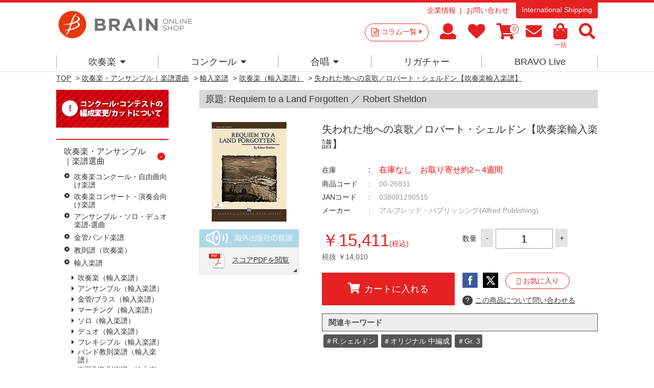

--- FILE ---
content_type: text/css
request_url: https://www.brain-shop.net/css/sys/block_goods.css
body_size: 23888
content:
@charset "UTF-8";.block-goods-detail--promotion-freespace{margin-bottom:10px}.block-src-l figure{text-align:center}.block-goods-affix-list{margin-bottom:10px}.block-goods-affix-list dt{padding:5px 0;border-bottom:1px dotted #ccc}.block-goods-affix-list dd{padding:5px 0 0 15px}.block-goods-affix-list--link:before{font-family:FontAwesome;content:"\f15c";margin-right:5px}.block-add-cart--btn{margin-top:10px;padding:12px 0;font-size:18px;width:280px}.block-custom-order--btn{margin-top:10px;padding:12px 0;font-size:18px;width:280px}.block-goods-store-stock--btn{margin-top:10px;padding:6px 0;font-size:16px;width:280px}.block-arrival-notice--btn{margin-top:10px;padding:6px 0;font-size:16px;width:280px}.block-contact-about-goods--btn{margin-top:10px;padding:6px 0;font-size:16px;width:280px}.block-goods-favorite--btn{margin-top:10px;padding:6px 0;font-size:16px;width:280px}.block-variation-add-cart{margin-right:5px}.block-variation-add-cart--btn{display:table-cell;vertical-align:middle;font-size:16px;width:165px;height:54px}.block-variation-favorite--btn{display:table-cell;vertical-align:middle;font-size:24px;width:54px;height:54px}.block-no-stock--message{text-align:center;margin-top:10px;padding:6px 0;font-size:16px;width:200px;border:1px solid #ebccd1;color:#a94442;background-color:#f2dede}.block-variation-no-stock,.block-goods-variation-arrival-notice{margin-right:5px}.block-variation-no-stock--message,.block-goods-variation-arrival-notice--btn{display:table-cell;vertical-align:middle;text-align:center;width:165px;height:54px}.block-variation-no-stock--message{border:1px solid #ebccd1;color:#a94442;background-color:#f2dede}.block-goods-gallery ul{font-size:0}.block-goods-gallery li{display:inline-block;width:100px;margin-right:10px;margin-bottom:10px}.block-goods-gallery li figure{width:100px;height:100px}.block-goods-price{margin:10px 0}.block-goods-price--price{font-size:24px;font-weight:bold}.block-goods-price--on-sales-comment{color:#c30}.block-accessory-list{width:900px}.block-goods-footer-cart{text-align:center}.block-goods-sales-detail-append--item input[type="text"],.block-goods-sales-detail-append--item textarea{width:100%}.block-variation-back-order{margin-top:10px}.block-variation-arrival-notice{margin-right:5px}.block-variation-arrival-notice--btn{margin-top:10px;padding:6px 0;font-size:16px;width:280px}.block-variation--item-list{font-size:0}.block-variation--item{display:inline-block;font-size:14px;margin-right:5px}.block-variation--item-description{display:none}.block-variation--item dt{display:block;border:2px solid #d0d0d0;background-color:#fff;cursor:pointer}.block-variation--item.color-disable-stock dt{border:2px dashed #d0d0d0;background-color:#eee}.block-variation--item.size-disable-stock dt{border:2px dashed #d0d0d0;background-color:#eee}.block-variation--item.active dt{border:2px solid #3fbf0d}.block-color--item dt{width:54;height:54px}.block-color--item-term img{max-width:40px max-height:40px}.block-color--item-term figure{width:50px;height:50px}.block-size--item dt{width:54px;min-height:54px}.block-size--item-term{min-width:54px;min-height:54px}.block-size--item-term span{display:table-cell;word-break:break-all;text-align:center;vertical-align:middle;width:50px;height:50px;padding:2px}.block-size-with-cart--item{padding:5px 0;width:100%;display:flex}.block-size-with-cart--item-term{border:2px solid #d0d0d0;background-color:#fff;width:54px;height:54px;margin-right:5px}.block-size-with-cart--item-term span{display:table-cell;word-break:break-all;text-align:center;vertical-align:middle;width:96px;height:50px;padding:2px}.block-color-with-cart--item{padding:5px 0;width:100%;display:flex}.block-color-with-cart--item-term{border:2px solid #d0d0d0;background-color:#fff;width:54px;height:54px;margin-right:5px}.block-color-with-cart--item-term figure{width:50px;height:50px}.block-color-with-cart--item-term img{max-width:40px;max-height:40px}.block-color-size-with-cart--nocolor{width:54px;height:54px;margin-right:5px}.block-color-size-with-cart--color-line{padding:5px 0;width:100%;display:flex}.block-color-size-with-cart--size-line{padding:5px 0;width:100%;display:flex}.block-color-size-with-cart--size-item-term{display:inline-block;vertical-align:top;border:2px solid #d0d0d0;background-color:#fff;width:54px;height:54px;margin-right:5px}.block-color-size-with-cart--size-item-term span{display:table-cell;word-break:break-all;text-align:center;vertical-align:middle;width:96px;height:50px;padding:2px}.block-color-size-with-cart--color-item-term{border:2px solid #d0d0d0;background-color:#fff;width:54px;height:54px;margin-right:5px}.block-color-size-with-cart--color-item-term figure{width:50px;height:50px}.block-color-size-with-cart--color-item-term img{max-width:40px;max-height:40px}.block-goods-user-review h2{background-color:#f5f5f5;font-size:22px;padding:10px 15px}.block-goods-user-review--score dt{display:inline-block;font-weight:bold;font-size:16px}.block-goods-user-review--score dd{display:inline-block;vertical-align:top;height:21px}.block-goods-user-review--score dd img{height:21px}.block-goods-user-review--count dt{display:inline-block;font-weight:bold;font-size:16px}.block-goods-user-review--count dd{display:inline-block}.block-goods-user-review--need-login-message a{text-decoration:underline}.block-goods-user-review--write-review-link{text-decoration:underline}.block-goods-user-review--description{margin:10px 0}.block-goods-user-review--item{margin-top:15px}.block-goods-user-review--item-title{font-weight:bold;font-size:16px}.block-goods-user-review--item-score dt{margin:0 0 5px 0;height:14px}.block-goods-user-review--item-score dt img{height:14px}.block-goods-user-review--item-size dt,.block-goods-user-review--item-color dt,.block-goods-user-review--item-name dt,.block-goods-user-review--item-size dd,.block-goods-user-review--item-color dd,.block-goods-user-review--item-name dd,.block-goods-user-review--item-moderate-underestimate dt,.block-goods-user-review--item-moderate-underestimate dd,.block-goods-user-review--item-moderate-overestimate dt,.block-goods-user-review--item-moderate-overestimate dd{display:inline-block}.block-goods-user-review--item-moderate-link,.block-goods-user-review--item-moderate-other-link{text-decoration:underline}.block-goods-user-review--pagenav{background:#f0f0f0 none repeat scroll 0 0;clear:both;margin:0 0 10px;padding:5px}.block-goods-user-review--pager-now{color:#c00}.block-goods-user-review--item-comment{margin:5px 0}.block-goods-user-review--write-review-btn{display:block;font-size:14px;margin-top:10px;padding:6px 0;width:160px}.block-user-review--score .form-label,.block-user-review--score .constraint{vertical-align:top;padding-top:8px}.block-user-review--review-body .form-label,.block-user-review--review-body .constraint{vertical-align:top;padding-top:8px}.block-user-review--evaluation-score img{height:21px}.block-user-review--evaluator-name dt,.block-user-review--evaluator-name dd{display:inline-block}.block-user-review--review-comment{margin:10px 0}.block-top-event--header{font-size:28px;text-align:center;border-top:#444 2px solid;padding:19px 0 30px}.block-store-stock--goods-detail dt{float:left;font-weight:bold;width:100px;padding:3px}.block-store-stock--goods-detail dd{margin-left:120px;padding:3px}.block-store-stock--message{color:#a94442;margin:10px 0}.block-store-stock--list li{display:inline-block;margin:0 10px 0 0}.block-icon img{width:32px}.block-goods-list--display-style-items{margin-top:5px;margin-bottom:5px;font-size:12px}.block-goods-list--display-style-items .active{color:#c00}.block-goods-list--display-style-items dt{display:inline-block;font-weight:bold}.block-goods-list--display-style-items dd{display:inline-block;margin-right:5px}.block-goods-list--sort-order-items{margin-top:5px;margin-bottom:5px;font-size:12px}.block-goods-list--sort-order-items .active{color:#c00}.block-goods-list--sort-order-items dt{display:inline-block;font-weight:bold}.block-goods-list--sort-order-items dd{display:inline-block;margin-right:5px}.block-goods-list-l--table{width:100%}.block-goods-list-l--table,.block-goods-list-l--table td,.block-goods-list-l--table th{border-collapse:collapse}.block-goods-list-l--table td,.block-goods-list-l--table th{padding:10px}.block-goods-list-l--table th{font-weight:bold;white-space:nowrap}.block-goods-list-l--table,.block-goods-list-l--table td,.block-goods-list-l--table th{border:1px solid #444}.block-goods-list-l--add-cart{text-align:center}.block-goods-list-l--stock{text-align:center}.block-goods-list-l--goods-name a{color:#000;text-decoration:underline}.block-goods-list-l--add-cart .block-list-add-cart-btn{display:block;padding:12px 0;font-size:16px;width:220px}.block-goods-list-l--add-cart .block-list-custom-order-btn{display:block;padding:12px 0;font-size:16px;width:220px;margin-bottom:5px}.block-goods-list-l .price{font-weight:bold}.block-goods-list-l .price,.block-goods-list-l .net-price,.block-goods-list-l .default-price,.block-goods-list-l .exchange-price,.block-goods-list-l .block-exchange-price--rate-dt{text-align:right}.block-goods-list-l .net-price,.block-goods-list-l .default-price,.block-goods-list-l .exchange-price,.block-goods-list-l .block-exchange-price--rate-dt{font-size:12px}.block-goods-list-l--scomment{font-size:12px;color:#cc3302}.block-bulk-purchase-b--table{width:100%}.block-bulk-purchase-b--table,.block-bulk-purchase-b--table td,.block-bulk-purchase-b--table th{border-collapse:collapse}.block-bulk-purchase-b--table td,.block-bulk-purchase-b--table th{padding:10px}.block-bulk-purchase-b--table th{font-weight:bold;white-space:nowrap}.block-bulk-purchase-b--table,.block-bulk-purchase-b--table td,.block-bulk-purchase-b--table th{border:1px solid #444}.block-bulk-purchase-b--stock{text-align:center}.block-bulk-purchase-b--goods-name a{color:#000;text-decoration:underline}.block-bulk-purchase-b--add-cart{margin-top:10px;margin-bottom:10px;text-align:right}.block-bulk-purchase-b--add-cart .block-list-add-cart-btn{display:inline-block;padding:12px 0;font-size:16px;width:220px}.block-bulk-purchase-b .price{font-weight:bold}.block-bulk-purchase-b .price,.block-bulk-purchase-b .net-price,.block-bulk-purchase-b .default-price,.block-bulk-purchase-b .exchange-price,.block-bulk-purchase-b .block-exchange-price--rate-dt{text-align:right}.block-bulk-purchase-b .net-price,.block-bulk-purchase-b .default-price,.block-bulk-purchase-b .exchange-price,.block-bulk-purchase-b .block-exchange-price--rate-dt{font-size:12px}.block-bulk-purchase-b--scomment{font-size:12px;color:#cc3302}.block-goods-list-d li{margin-bottom:20px}.block-goods-list-d--image{width:200px}.block-goods-list-d--item-body{display:flex;width:900px}.block-goods-list-d--image figure{background:#f5f5f5;width:200px;height:200px}.block-goods-list-d--item-description{width:700px;padding-left:20px;padding-right:20px}.block-goods-list-d--goods-name a{color:#000;text-decoration:underline}.block-goods-list-d--item-details{display:flex;margin-top:10px}.block-goods-list-d--item-details-left{flex-basis:360px}.block-goods-list-d--add-cart{flex-basis:300px;text-align:center}.block-goods-list-d--add-cart .block-list-add-cart-btn{display:block;padding:12px 0;font-size:16px;width:220px;margin:0 auto}.block-goods-list-d--add-cart .block-list-custom-order-btn{display:block;padding:12px 0;font-size:16px;width:220px;margin:0 auto;margin-bottom:5px}.block-goods-list-d--price-infos{width:330px;text-align:right}.block-goods-list-d--price-title{display:inline-block}.block-goods-list-d--price{display:inline-block}.block-goods-list-d--stock-items{width:330px;text-align:right}.block-goods-list-d--stock-title{display:inline-block}.block-goods-list-d--stock{display:inline-block}.block-goods-list-d .price{font-weight:bold}.block-goods-list-d .price,.block-goods-list-d .net-price,.block-goods-list-d .default-price,.block-goods-list-d .exchange-price,.block-goods-list-d .block-exchange-price--rate-dt{text-align:right}.block-goods-list-d--scomment{color:#cc3302}.block-goods-list-d--goods-comment{margin-top:10px}.block-check-list-a li{margin-bottom:20px}.block-check-list-a--image{width:142px}.block-check-list-a--item-body{display:flex;width:900px}.block-check-list-a--image figure{background:#f5f5f5;width:142px;height:142px}.block-check-list-a--item-description{width:758px;padding-left:20px;padding-right:20px}.block-check-list-a--goods-name a{color:#000;text-decoration:underline}.block-check-list-a--price-infos{text-align:right}.block-check-list-a--price-title{display:inline-block}.block-check-list-a--price{display:inline-block}.block-check-list-a--stock-items{text-align:right}.block-check-list-a--stock-title{display:inline-block}.block-check-list-a--stock{display:inline-block}.block-check-list-a .price{font-weight:bold}.block-check-list-a .price,.block-check-list-a .net-price,.block-check-list-a .default-price,.block-check-list-a .exchange-price,.block-check-list-a .block-exchange-price--rate-dt{text-align:right}.block-check-list-a--scomment{color:#cc3302}.block-check-list-a--goods-comment{margin-top:10px}.block-check-list-a--select-item{text-align:right}.block-check-list-a--add-cart{margin-top:10px;margin-bottom:10px;text-align:right}.block-check-list-a--add-cart .block-list-add-cart-btn{display:inline-block;padding:12px 0;font-size:16px;width:220px}.block-pickup-list-p li{display:flex;flex-direction:row;flex-wrap:wrap;margin-bottom:20px}.block-pickup-list-p--item-body{display:flex;width:450px}.block-pickup-list-p--image{width:142px}.block-pickup-list-p--image figure{background:#f5f5f5;width:142px;height:142px}.block-pickup-list-p--item-description{width:308px;padding-left:20px;padding-right:20px}.block-pickup-list-p--goods-name a{color:#000;text-decoration:underline}.block-pickup-list-p--add-cart .block-list-add-cart-btn{display:block;padding:8px 0;width:160px}.block-pickup-list-p--add-cart .block-list-custom-order-btn{display:block;padding:8px 0;width:160px;margin-bottom:5px}.block-pickup-list-p .price{font-weight:bold}.block-pickup-list-p .price,.block-pickup-list-p .net-price,.block-pickup-list-p .default-price,.block-pickup-list-p .exchange-price,.block-pickup-list-p .block-exchange-price--rate-dt{text-align:right}.block-pickup-list-p--scomment{color:#cc3302}.block-pickup-list-w li{display:flex;flex-direction:row;flex-wrap:wrap;margin-bottom:20px}.block-pickup-list-w--item-body{display:flex;width:450px}.block-pickup-list-w--image{width:142px}.block-pickup-list-w--image figure{background:#f5f5f5;width:142px;height:142px}.block-pickup-list-w--item-description{width:308px;padding-left:20px;padding-right:20px}.block-pickup-list-w--goods-name a{color:#000;text-decoration:underline}.block-pickup-list-w--add-cart .block-list-add-cart-btn{display:block;padding:8px 0;border-bottom-width:2px;width:160px}.block-pickup-list-w--add-cart .block-list-custom-order-btn{display:block;padding:8px 0;width:160px;margin-bottom:5px}.block-pickup-list-w .price{font-weight:bold}.block-pickup-list-w .price,.block-pickup-list-w .net-price,.block-pickup-list-w .default-price,.block-pickup-list-w .exchange-price,.block-pickup-list-w .block-exchange-price--rate-dt{text-align:right}.block-pickup-list-w--scomment{color:#cc3302}.block-thumbnail-t li{display:flex;flex-direction:row;flex-wrap:wrap;margin-bottom:50px}.block-thumbnail-t--goods{width:200px;margin-left:33px}.block-thumbnail-t--goods:first-of-type{margin-left:0}.block-thumbnail-t--goods-image figure{background:#f5f5f5;width:200px;height:200px}.block-thumbnail-t--goods a{color:#000;text-decoration:underline}.block-thumbnail-t--goods-description{margin-top:20px}.block-thumbnail-t--goods .price{font-weight:bold}.block-thumbnail-t--goods .price,.block-thumbnail-t--goods .net-price,.block-thumbnail-t--goods .default-price,.block-thumbnail-t--goods .exchange-price,.block-thumbnail-t--goods .block-exchange-price--rate-dt{text-align:right}.block-thumbnail-t--scomment{color:#cc3302}.block-ranking-r li{display:flex;flex-direction:row;flex-wrap:wrap;margin-bottom:60px}.block-ranking-r--goods{flex-basis:200px;margin-left:33px}.block-ranking-r--goods:first-of-type{margin-left:0}.block-ranking-r--goods-image figure{background:#f5f5f5;width:200px;height:200px}.block-ranking-r--goods a{text-decoration:underline}.block-ranking-r--goods-description{margin-top:20px}.block-ranking-r--goods .price{font-weight:bold}.block-ranking-r--goods .price,.block-ranking-r--goods .net-price,.block-ranking-r--goods .default-price,.block-ranking-r--goods .exchange-price,.block-ranking-r--goods .block-exchange-price--rate-dt{text-align:right}.block-ranking-r--scomment{color:#cc3302}.block-ranking-r--goods-image{position:relative}.block-ranking-r--goods-image .block-ranking-r--rank{display:flex;justify-content:center;align-items:center;position:absolute;top:10px;left:5px;width:32px;height:32px;background:#000;border-radius:32px;font-size:14px;color:#fff;text-align:center}.block-thumbnail-h{margin:10px 0}.block-thumbnail-h{display:flex;flex-direction:row;flex-wrap:wrap}.block-thumbnail-h li{width:142px;margin-left:9px}.block-thumbnail-h li:nth-child(6n+1){margin-left:0}.block-thumbnail-h--goods-image figure{background:#f5f5f5;width:142px;height:142px}.block-thumbnail-h--goods-description{margin-top:20px}.block-thumbnail-h--goods .price{font-weight:bold}.block-thumbnail-h--goods .price,.block-thumbnail-h--goods .net-price,.block-thumbnail-h--goods .default-price,.block-thumbnail-h--goods .exchange-price,.block-thumbnail-h--goods .block-exchange-price--rate-dt{text-align:right}.block-thumbnail-h--scomment{color:#cc3302}.block-list-s li:first-child{border-top:1px solid #444}.block-list-s li{display:block;border-bottom:1px solid #444;margin:0;padding:5px 0}.block-list-s div{display:inline}.block-list-s--goods-name,.block-list-s--price-items div{padding-right:1em}.block-list-s--goods-name a{color:#000;text-decoration:underline}.block-list-s .price{font-weight:bold}.block-list-s--scomment{color:#cc3302}.block-cart-i li{display:flex;flex-direction:row;flex-wrap:wrap;margin-bottom:60px}.block-cart-i--goods{flex-basis:200px;margin-left:33px}.block-cart-i--goods:first-of-type{margin-left:0}.block-cart-i--goods-image figure{background:#f5f5f5;width:200px;height:200px}.block-cart-i--goods a{text-decoration:underline}.block-cart-i--goods-description{margin-top:20px}.block-cart-i--goods .price{font-weight:bold}.block-cart-i--goods .price,.block-cart-i--goods .net-price,.block-cart-i--goods .default-price,.block-cart-i--goods .exchange-price,.block-cart-i--goods .block-exchange-price--rate-dt{text-align:right}.block-cart-i--scomment{color:#cc3302}.block-goods-detail-j li{display:flex;flex-direction:row;flex-wrap:wrap;margin-bottom:60px}.block-goods-detail-j--goods{flex-basis:200px;margin-left:33px}.block-goods-detail-j--goods:first-of-type{margin-left:0}.block-goods-detail-j--goods-image figure{background:#f5f5f5;width:200px;height:200px}.block-goods-detail-j--goods a{text-decoration:underline}.block-goods-detail-j--goods-description{margin-top:20px}.block-goods-detail-j--goods .price{font-weight:bold}.block-goods-detail-j--goods .price,.block-goods-detail-j--goods .net-price,.block-goods-detail-j--goods .default-price,.block-goods-detail-j--goods .exchange-price,.block-goods-detail-j--goods .block-exchange-price--rate-dt{text-align:right}.block-goods-detail-j--scomment{color:#cc3302}.block-goods-name-n li:first-child{border-top:1px solid #444}.block-goods-name-n li{display:block;border-bottom:1px solid #444;margin:0;padding:5px 0}.block-goods-name-n dt{display:inline-block;vertical-align:top;width:40%;padding-right:1em}.block-goods-name-n dd{display:inline-block;vertical-align:top}.block-goods-name-n a{color:#000;text-decoration:underline}.block-goods-list-x--items li{display:flex;flex-direction:row;flex-wrap:wrap}.block-goods-list-x--item-body{flex-basis:200px;margin-left:33px}.block-goods-list-x--item-body:first-of-type{margin-left:0}.block-goods-list-x--image figure{background:#f5f5f5;width:200px;height:200px}.block-goods-list-c--items li{display:flex;flex-direction:row;flex-wrap:wrap}.block-goods-list-c--item-body{flex-basis:180px;margin-left:24px}.block-goods-list-c--item-body:first-of-type{margin-left:0}.block-goods-list-c--image figure{background:#f5f5f5;width:180px;height:180px}.block-category-style-p{display:flex;flex-direction:row;flex-wrap:wrap;margin:0 0 50px 0}.block-category-style-p--item{flex-basis:440px;overflow:hidden}.block-category-style-p--item:nth-child(2n){margin:0 0 0 20px}.block-category-style-p--item-name{font-size:16px;border-bottom:#444 dashed 1px;padding-bottom:10px;clear:both}.block-category-style-p--item-image{width:143px;float:left}.block-category-style-p--item-comment{width:275px;float:right}.block-category-style-g{display:flex;flex-direction:row;flex-wrap:wrap;margin:0 0 50px 0}.block-category-style-g--item:nth-child(2n){margin:0 0 0 20px}.block-category-style-g--item{flex-basis:440px;overflow:hidden}.block-category-style-g--item-name{font-size:16px;border-bottom:#444 dashed 1px;padding-bottom:10px}.block-category-style-g--item-image{width:143px;float:left}.block-category-style-g--item-comment{width:275px;float:right}.block-category-style-g--item ul{clear:both;margin:10px 10px 0 10px;padding:0}.block-category-style-g--item ul li{margin:0 0 0 2em;padding:0;list-style:square}.block-category-style-l--item-name{display:inline}.block-category-style-l--splitter{margin:0 5px}.block-category-style-t{display:flex;flex-direction:row;flex-wrap:wrap;margin:0 0 50px 0}.block-category-style-t--item{flex-basis:210px;overflow:hidden;margin:0 0 0 20px}.block-category-style-t--item:nth-child(4n+1){margin:0}.block-category-tree--item__open,.block-category-tree--item{border-top:#eee 1px solid}.block-category-tree--item__open a,.block-category-tree--item a{display:flex;align-items:center;width:100%;height:43px}.block-category-tree--level-2>li{text-indent:10px}.block-category-tree--level-3>li{text-indent:20px}.block-category-tree--level-4>li{text-indent:30px}.block-category-tree--image{width:43px;height:43px;margin-right:9px}.block-genre-tree--item__open,.block-genre-tree--item{border-top:#eee 1px solid}.block-genre-tree--item__open a,.block-genre-tree--item a{display:flex;align-items:center;height:43px}.block-genre-tree--level2>li{text-indent:10px}.block-genre-tree--level3>li{text-indent:20px}.block-genre-tree--level4>li{text-indent:30px}.block-genre-tree--image{width:43px;height:43px;margin-right:9px}.block-filter--treeitem{border-top:#eee 1px solid}.block-filter--tree-1>li:first-child{border-top:0}.block-filter--tree-2>li{padding-left:10px}.block-filter--tree-3>li{padding-left:20px}.block-filter--tree-4>li{padding-left:30px}.block-filter--treeitem-container{width:100%}.block-filter--treeitem-dir{display:table-cell;height:43px;padding-right:9px;vertical-align:middle;text-align:left;cursor:pointer}.block-filter--treeitem-dir i{transform:rotate(90deg)}.block-filter--treeitem-dir__close i{transform:rotate(0)}.block-filter--treeitem-name{display:table-cell;height:43px;vertical-align:middle;text-align:left}.block-filter--treeitem-selected{color:#c00}.block-filter--image{display:inline-block;letter-spacing:normal;vertical-align:top;margin-right:5px}.block-filter--image-check{position:relative;display:block}.block-filter--image-check i{display:block;width:20px;height:20px;position:absolute;top:0;left:0;text-align:center;line-height:20px}.block-filter--image-check:before{content:"";display:block;width:20px;height:20px;position:absolute;top:0;left:0}.block-filter--close .block-filter--list-inner-accordion,.block-filter--close .block-filter--treelist-inner-accordion,.block-filter--close .block-filter--select-inner-accordion,.block-filter--close .block-filter--imagelist-inner-accordion{display:none}.block-quickview{display:none;position:absolute;z-index:10000;overflow:visible;width:auto;max-width:324px;height:auto;padding:10px;border:1px solid;background-color:#fff}.block-quickview-line{overflow:hidden;width:100%}.block-quickview-item{display:inline-block;width:142px}

--- FILE ---
content_type: text/css
request_url: https://www.brain-shop.net/css/sys/block_order.css
body_size: 27975
content:
@charset "UTF-8";.block-order-flow--step{padding:15px 0;margin:0;text-align:center}.block-order-flow--step1,.block-order-flow--step2,.block-order-flow--step3,.block-order-flow--step4,.block-order-flow--step5{display:inline-block;position:relative;background:#fff;padding:5px 4px 5px 5px;margin:0 24px 0 0;height:30px}.block-order-flow--step1:after,.block-order-flow--step2:after,.block-order-flow--step3:after,.block-order-flow--step4:after,.block-order-flow--step5:after{position:absolute;top:0;right:-36px;content:"";width:0;height:0;border:18px solid transparent;border-left:18px solid #fff;border-bottom-width:15px;border-top-width:15px}.block-order-flow--step-current{color:#fff;background:#41c010;font-weight:700}.block-order-flow--step-current:after{border-left:18px solid #41c010}.block-cart--container,.block-order-estimate--container,.block-order-method--container{position:relative}.block-cart--container .order-side-area-fixed,.block-order-estimate--container .order-side-area-fixed,.block-order-method--container .order-side-area-fixed{display:inline-block;position:fixed;top:20px;z-index:1}.block-cart--container .order-side-area-end,.block-order-estimate--container .order-side-area-end,.block-order-method--container .order-side-area-end{position:absolute;bottom:0;right:0}.block-cart--infomation{background:#fff;border:1px solid #666;margin:20px auto;padding:10px;text-align:left;width:50pc}.block-cart--order-button-description{font-size:9pt;text-align:center}.block-cart--amazonpay{border-top:1px solid #9f9c97;padding:0;margin-top:5px;text-align:center}.block-cart--amazonpay-description{text-align:left;font-size:9pt;margin:5px 0}.block-cart--container{position:relative;overflow:hidden}.block-cart--goods-list-image{float:left;margin:0 15px 0 0;background:#f5f5f5;width:200px;height:200px}.block-cart--goods-list-item-name{font-weight:700;font-size:1pc;line-height:1.6}.block-cart .block-icon{margin:0 15px 0 0}.block-cart--goods-list-item{float:left;width:25pc;margin:8px 0}.block-cart--goods-list-item-price-info{float:left;width:75pt;text-align:right;margin:8px 10px 0;font-weight:700}.block-cart--goods-list-item-price{color:#333}.block-cart--goods-list-item-input{float:right;width:75pt}.block-cart--goods-list-item-qty{position:relative;margin:0 0 10px}.block-cart--goods-list-item-qty input{width:100%;padding:6px 10px}.block-cart--goods-list-item-qty:after{position:absolute;top:3px;right:28px;content:"";width:1px;height:28px;background:#ccc}.block-cart--goods-list-item-qty-plus{position:absolute;top:6px;right:10px}.block-cart--goods-list-item-qty-minus{position:absolute;top:21px;right:10px}.block-cart--goods-list-item-calc-btn{display:block;margin:0 0 10px;width:100%}.block-cart--goods-list-item-delete{cursor:pointer;color:#333;font-size:14px;border:0;text-decoration:underline;background:0;width:100%}.block-cart--contents{width:900px;float:left;background:#fff;border:solid 1px #dcdcdc}.block-cart--goods-list li:last-child{border:0}.block-cart--goods-list li{margin:20px;padding:0 0 9pt;overflow:hidden;border-bottom:solid 1px #dcdcdc}.block-cart--side-area{position:relative;float:left}.block-cart--side-contents{width:280px;margin:0 0 0 20px}.block-cart--procedure{border:solid 1px #dcdcdc;background:#fff;padding:4px;overflow:hidden;margin-bottom:20px}.block-cart--procedure-container{padding:10px;overflow:hidden;background:#fffce4}.block-cart--order-btn,.block-cart--order-btn-gift{display:block;margin:0 0 10px;width:100%;font-size:20px;text-align:center;padding:10px 0;font-weight:700}.block-cart--order-btn-gift{background:#ffa200;border:#d28500 1px solid}.block-cart--subtotal{text-align:center;padding:8px 0}.block-cart .block-exchange-price{text-align:center;margin-bottom:8px}.block-cart--subtotal-price{font-size:18px;font-weight:700}.block-cart--continue-shopping{text-align:right;margin-bottom:40px}.block-cart--promotion{text-align:center}.block-cart--promotion dd,.block-cart--promotion dt{display:inline-block;margin-bottom:10px}.block-cart--promotion-discount{font-size:13px;font-weight:700}.block-cart--continue-shopping-link{cursor:pointer;color:#333;font-size:14px;border:0;text-decoration:underline;background:0}.block-promotion-message--content{border:1px solid red;background-color:#fff;text-align:center;padding:10px 0;margin:0 0 10px;font-size:9pt}.block-promotion-message--content span{color:red;font-weight:700;font-size:13px}a.block-promotion-message--info{text-decoration:none}.block-order-amazonpay--loading{padding:60px 0;text-align:center}.block-amazon--address-widget,.block-order-amazonpay--address-widget,.block-order-estimate--amazonpay-address-widget{width:600px;margin:0 auto;height:270px;padding:5px 0;box-sizing:content-box}.block-order-method--dest-content,.block-order-method--goods-content,.block-order-method--host-confirmation,.block-order-method--host-content,.block-order-method--payment-content,.block-order-method--regular-content,.block-order-method--spec-content{background:#fff;border:solid 1px #dcdcdc;padding:20px;margin:0 0 20px}.block-order-method h2{font-weight:700;font-size:20px;color:#333;padding:10px 0;margin:0 0 10px}.block-order-method h3{font-size:1pc;color:#333;font-weight:700;margin:0 0 9pt}.block-order-method address{font-size:9pt;line-height:1.4}.block-order-method .block-icon{margin:0 15px 0 0}.block-order-method dt{font-weight:700}.block-order-method--container{display:block;overflow:hidden}.block-order-method--contents{width:55pc;float:left}.block-order-method--value-label{display:inline-block;width:60px;text-align:center}.block-order-method--side-area{position:relative;float:left}.block-order-method--side-contents{background:#eee;width:300px;margin:0 0 0 20px}.block-order-method--procedure{border:solid 1px #dcdcdc;background:#fff;padding:4px;overflow:hidden;margin-bottom:20px}.block-order-method--procedure-container{padding:14px;background:#fffce4}.block-order-method--next-btn{width:100%;font-size:1pc;text-align:center;margin:5px 0;padding:14px 0;font-weight:700}.block-order-method--dest-item:first-child{border-top:solid 1px #dcdcdc}.block-order-method--dest-item{border-bottom:solid 1px #dcdcdc;padding:20px;overflow:hidden}.block-order-method--dest-item address{float:left}.block-order-method--dest-title-salesinclude{font-weight:700;font-size:1pc}.block-order-method--dest-item-nickname,.block-order-method--dest-item-salesinclude{font-weight:700}.block-order-method--dest-change{padding:10px;margin:0 0 10px;background:#f8f8f8;border:1px solid #dcdcdc}.block-order-method--dest-change strong{font-weight:700}.block-order-method--dest-change span{margin-left:20px;font-size:9pt}.block-order-method--dest-add{text-align:right;padding:20px}.block-order-method--dest-item-edit{text-align:right}.block-order-method--dest-list address{margin:0 0 0 20px}.block-order-method--goods-list li{position:relative;overflow:hidden;margin:0 0 10px}.block-order-method--goods-item-image{float:left;margin:0 20px 0 0;background:#f5f5f5;width:200px;height:200px}.block-order-method--goods-item-name,.block-order-method--goods-item-set-name{font-weight:700;font-size:1pc;line-height:1.6}.block-order-method--sales-detail-append-item{overflow:hidden}.block-order-method--spec-content dl{margin:0 0 10px}.block-order-method--spec-content dl dt{float:left}.block-order-method--spec-content dl dd{margin-left:8em}.block-order-method--coupon-content,.block-order-method--payment-method-select li,.block-order-method--point-use,.block-order-method--promotion-content{margin:0 0 10px}.block-order-method--payment-method-select li .help-block{display:inline-block;margin-left:4%}.block-order-method--point-use-select{margin-bottom:10px;padding:10px;background:#f8f8f8;border:1px solid #dcdcdc}.block-order-method--point-use-select label{cursor:pointer;padding:0 23px 0 5px}.block-order-method--current-point{margin:0 0 10px}.block-order-method--current-point-num{font-weight:700}.block-order-method--coupon-available-btn{margin:0 0 0 14px}.block-order-method--sales-append-content{background:#fff;border:solid 1px #dcdcdc;margin:0 0 20px}.block-order-method--sales-append-content .constraint,.block-order-method--sales-append-content .form-label{background-color:#f8f8f8}.block-order-method--sales-append-content .form-group:not(:last-child){border-bottom:solid 1px #dcdcdc}.block-order-method--coupondialog-wrapper{max-height:300px;overflow-y:auto}.block-order-method--coupondialog-table{width:100%}.block-order-method--coupondialog-table td{background:#fff}.block-order-method--coupondialog-header-code,.block-order-method--coupondialog-header-select{width:180px}.block-order-estimate--pay-input{margin-bottom:10px;background:#f8f8f8;border:1px solid #dcdcdc}.block-order-estimate--pay-header{background:#333;padding:10px;margin:0 0 15px;color:#fff}.block-order-estimate--pay-input .form-group .form-label{width:25%}.block-order-estimate--pay-savecard,.block-order-estimate--pay-selectcard{padding:0 0 0 20px}.block-order-estimate--pay-input .block-common-alert-list{margin:10px}.block-order-estimate--container{position:relative;overflow:hidden}.block-order-estimate h2{font-weight:700;font-size:20px;color:#333;padding:10px 0;margin:0 0 10px}.block-order-estimate h3{font-size:1pc;color:#333;font-weight:700;margin:0 0 9pt}.block-order-estimate h3 a{font-size:13px;font-weight:400;margin:0 0 0 20px;width:70px}.block-order-estimate--salesinclude-btn{font-size:13px;font-weight:400;margin:0 0 0 5px!important;width:90pt!important}.block-order-estimate address{font-size:9pt;line-height:1.4;word-wrap:break-word}.block-order-estimate--point{color:red;font-size:1pc;font-weight:700}.block-order-estimate--amazonpay-login,.block-order-estimate--comment-content,.block-order-estimate--confirmation,.block-order-estimate--date-spec-confirmation,.block-order-estimate--goods-content,.block-order-estimate--novelty,.block-order-estimate--regular-cycle-confirmation,.block-order-estimate--sales-append{background:#fff;border:solid 1px #dcdcdc;margin:0 0 20px;padding:20px}.block-order-estimate--entry{margin-top:10px;padding:0 10px}.block-order-estimate--register-customer{margin-bottom:10px}.block-order-estimate--register-customer-checkbox,.block-order-estimate--register-customer-checkbox-message{display:table-cell}.block-order-estimate--entry-customer{margin-bottom:5px}.block-order-estimate--entry-customer-message{font-size:9pt}.block-order-estimate--entry-customer-point{color:red;font-size:15px;font-weight:700}.block-order-estimate--uid-label{margin-bottom:3px}.block-order-estimate--uid-label-font{margin-right:10px}.block-order-estimate--uid-count{margin-top:0}.block-order-estimate--pwd{margin-top:10px}.block-order-estimate--pwd-label{margin-bottom:3px}.block-order-estimate--pwd-label-font{margin-right:10px}.block-order-estimate--pwd-count{margin-top:0}.block-order-estimate--mailnews{margin-top:10px}.block-order-estimate--mailnews-title{font-weight:700}.block-order-estimate--mailnews-label{margin-bottom:3px;font-weight:700;margin-right:10px}.block-order-estimate--mailnews-message{font-size:9pt}.block-order-estimate--procedure{background:#fff;border:solid 1px #dcdcdc;margin:0 0 20px;padding:4px}.block-order-estimate--content{width:55pc;float:left}.block-order-estimate--confirmation{overflow:hidden}.block-order-estimate--confirmation-list{width:415px;display:inline-block;vertical-align:top}.block-order-estimate--confirmation-list li,.block-order-estimate--confirmation-list-full li{padding:0 0 20px}.block-order-estimate--amazonpay-wallet{color:#333;border:1px solid #dcdcdc;clear:both}.block-order-estimate--amazonpay-wallet-header{background:#333;padding:10px;color:#fff}.block-order-estimate--amazonpay-wallet-content{margin:15px auto;height:270px}.block-order-estimate--amazonpay-wallet-widget{margin:0 auto;width:600px}.block-order-estimate--date-spec-confirmation{overflow:hidden}.block-order-estimate--confirmation-message{color:#555;font-size:9pt}.block-order-estimate--novelty-item label{cursor:pointer}.block-order-estimate--novelty-item{display:table;width:100%;margin-bottom:10px}.block-order-estimate--novelty-item-goods,.block-order-estimate--novelty-item-image{display:table-cell;vertical-align:middle}.block-order-estimate--novelty-item-image{width:200px}.block-order-estimate--novelty-item-goods{padding-left:10px;width:auto}.block-order-estimate--novelty-item-image figure{width:200px;height:200px;background:#f5f5f5}.block-order-estimate--goods-list li{position:relative;overflow:hidden;margin:0 0 10px}.block-order-estimate--goods-item-image{float:left;margin:0 20px 0 0;background:#f5f5f5;width:200px;height:200px}.page-estimate .block-icon{margin:0 15px 0 0}.block-order-estimate--goods-item{float:left;width:50%}.block-order-estimate--goods-item-comment{overflow:hidden}.block-order-estimate--goods-price-items{float:right}.block-order-estimate--amt{width:140px;text-align:right;margin:0 10px 0 0;font-weight:700;color:#333}.block-order-estimate--goods-item-name,.block-order-estimate--goods-item-set-name{font-weight:700;font-size:1pc;line-height:1.6}.block-order-estimate--sales-detail-append-link-edit{text-decoration:underline}.block-order-estimate--sales-append-list{width:100%}.block-order-estimate--sales-append-list th{padding:9pt;text-align:left;font-weight:700;vertical-align:top;background-color:#999;color:#fff;border-top:1px solid #dcdcdc;border-left:1px solid #dcdcdc;border-bottom:1px solid #dcdcdc;width:30%}.block-order-estimate--amazonpay-loginform{margin:10px 0 0}.block-order-estimate--amazonpay-loginform .form-label{text-align:left}.block-order-estimate--comment-content textarea{width:100%}.block-order-estimate--order-terms-link{text-decoration:underline;cursor:pointer}.block-order-estimate--agreebody{width:100%;height:25pc}.block-order-estimate--side-area{position:relative;float:left}.block-order-estimate--side-contents{width:300px;margin:0 0 0 20px}.block-order-estimate--procedure-container{padding:14px;background:#fffce4}.block-order-estimate--commit-btn{width:100%;font-size:20px;text-align:center;margin:5px 0;padding:14px 0;font-weight:700}.block-order-estimate--commit,.block-order-estimate--total{text-align:center;margin:0 0 10px}.block-order-estimate--total{padding:8px;background:#fff}.block-order-estimate .block-exchange-price{text-align:center;margin-bottom:9pt}.block-order-estimate--total-price{font-size:18px;font-weight:700}.block-order-estimate--total-tax{font-size:11px}.block-order-estimate--point-add{overflow:hidden;margin:0 0 10px;border-bottom:solid 1px #dcdcdc;font-size:9pt}.block-order-estimate--point-add dt{float:left;width:40%}.block-order-estimate--point-add dd{float:left;width:60%;text-align:right}.block-order-estimate--point-add-num{color:red;font-size:1pc}.block-order-estimate--point-add dd+dd{width:100%;color:red;font-size:11px;text-align:left;padding-bottom:10px}.block-order-estimate--price-items{letter-spacing:-.4em;font-size:9pt;color:#555;margin:10px 0 0}.block-order-estimate--price-items dt{display:inline-block;letter-spacing:normal;width:60%;margin:0 0 10px}.block-order-estimate--price-items dd{display:inline-block;letter-spacing:normal;text-align:right;width:40%}dd.block-order-estimate--cool-postage{width:100%;text-align:right;margin:0 0 10px}.block-order-estimate--promotion-novelty-helper{border:1px solid red;background:#fff;text-align:center;padding:10px 0;margin:0 0 10px;cursor:pointer}.block-order-estimate--address-frame{background:#f8f8f8;max-width:725px;margin:0 auto}.block-order-estimate--value-label{display:inline-block;width:60px;text-align:center}.block-order-estimate--address-frame-close{position:relative;cursor:pointer}.block-order-estimate--address-frame-close span{display:block;position:absolute;top:9pt;right:9pt;width:20px;height:20px}.block-order-estimate--address-frame-close span:before{position:absolute;top:6px;right:0;content:"";width:15px;height:2px;background:#fff;transform:rotate(45deg)}.block-order-estimate--address-frame-close span:after{position:absolute;top:0;right:6px;content:"";width:2px;height:15px;background:#fff;transform:rotate(45deg)}.block-order-estimate--address-frame h2{color:#fff;background:#333;border-bottom:0;font-size:1pc;margin:0;padding:10px}.block-order-estimate--dest-address-item-register-input-title{font-weight:700}.block-order-estimate--amazonpay-address-select,.block-order-estimate--dest-address-select{padding:5px 20px}.block-order-estimate--dest-salesinclude-address-note,.block-order-estimate--dest-salesinclude-address-select{padding:0 20px}.block-order-estimate--amazonpay-address-area p{margin-left:20px}.block-order-estimate--dest-address-list{padding:20px}.block-order-estimate--amazonpay-address-container{padding:0 0 10px}.block-order-estimate--dest-address-item,.block-order-estimate--dest-address-item-register{position:relative;display:inline-block;width:220px;height:220px;vertical-align:top}.block-order-estimate--dest-address-item-container{height:130px;overflow-y:auto;overflow-x:hidden;margin:5px 0 0}.block-order-estimate--dest-address-item,.block-order-estimate--dest-address-item-register{background:#fff;border:solid 1px #dcdcdc;margin:0 5px 10px 0;padding:10px}.block-order-estimate--dest-address-item address{word-wrap:break-word}.block-order-estimate--dest-address-change-btn{width:100%}.block-order-estimate--dest-address-item-register .block-order-estimate--dest-address-item-buttons{position:absolute;top:50%;margin:-20px 0 0}.block-order-estimate--dest-address-change{text-align:right}.block-order-estimate--dest-address-change,.block-order-estimate--dest-address-item-buttons{height:31px}.block-order-estimate--dest-address-item-buttons__selected{cursor:default;background:#fffcfc;border:1px solid red;color:red;font-weight:700;display:table-cell;vertical-align:middle;text-align:center;width:200px}.block-order-estimate--dest-address-item-register-input-form .fieldset-vertical,.block-order-estimate--guest-address-input-form{background:#fff;border:solid 1px #dcdcdc;padding:20px}.block-order-estimate--dest-address-item-register-input-form .fieldset-vertical{margin:10px 0}.block-order-estimate--dest-address-kana .checktype_kana,.block-order-estimate--dest-address-name .checktype_name,.block-order-estimate--guest-address-kana .checktype_kana,.block-order-estimate--guest-address-name .checktype_name{margin:0 0 10px}.block-order-estimate--regular-cycle{width:80%}.block-order-estimate--regular-cycle th{padding:9pt;text-align:left;font-weight:700;vertical-align:top;background-color:#999;color:#fff;border-top:1px solid #dcdcdc;border-left:1px solid #dcdcdc;border-bottom:1px solid #dcdcdc;width:30%}.block-order-complete--customerentry-wrapper,.block-order-complete--orderinfo{background:#fff;border:solid 1px #dcdcdc;padding:20px;margin-bottom:20px}.block-order-complete--message{margin:0 0 10px}.block-order-complete--orderinfo dt{width:30%;background:#f8f8f8;font-weight:700;float:left}.block-order-complete--orderinfo dd,.block-order-complete--orderinfo dt{border-bottom:1px solid #dcdcdc;padding:8px}.block-order-complete--orderinfo dd{margin-left:30%}.block-order-complete--orderinfo dd:after{clear:both;display:block}.block-order-complete--home{margin:20px auto;text-align:center}.block-order-complete--home-btn{padding:10px}.block-order-complete--customerentry-form{margin:20px 0 0}.block-order-complete--rules{margin:10px 0 0}.block-order-complete--orderid{width:100%;margin-bottom:10px}.block-order-complete--orderid th{width:30%}.block-order-complete--orderid td{width:70%}.block-order-complete--salesinclude{width:100%;margin-bottom:10px}.block-order-complete--salesinclude th{width:30%}.block-order-complete--salesinclude td{width:70%}.block-order-complete--convenience{width:100%;margin-bottom:10px}.block-order-complete--convenience th{width:30%}.block-order-complete--convenience td{width:70%}.block-order-gift-dest h2{font-weight:700;font-size:20px;color:#333;padding:10px 0;margin:0 0 10px}.block-order-gift-dest--check-all{margin:0 0 10px}.block-order-gift-dest--address-item,.block-order-gift-dest--list-wrapper,.block-order-gift-dest--method-sender-info,.block-order-gift-dest--method-sender-info-edit{background:#fff;border:solid 1px #dcdcdc;margin:0 0 20px;padding:20px}.block-order-gift-dest--address-item-title{font-weight:700}.block-order-gift-dest--address-item address{margin:5px 0 5px 20px}.block-order-gift-dest--address-change{text-align:right}.block-order-gift-dest--address-error{margin:0 0 10px}.block-order-gift-dest--value-label{display:inline-block;width:60px;text-align:center}.block-order-gift-dest--method-sender-change label{font-weight:700}.block-order-gift-dest--method-sender-info address{margin:0 0 10px}.block-order-gift-dest--address-item{background:#f8f8f8}.block-order-gift-dest--method-sender-info-edit{margin:10px 0 0}.block-order-gift-dest--method-sender-btn{text-align:right}.block-order-gift-dest--action-buttons{margin:0 0 20px}.block-order-gift-select h2{font-weight:700;font-size:20px;color:#333}.block-order-gift-select h3{font-size:1pc;font-weight:700}.block-order-gift-select--delivery-date,.block-order-gift-select--delivery-dest-content,.block-order-gift-select--payment-content,.block-order-gift-select--point-use-select,.block-order-gift-select--sender-info{background:#fff;border:solid 1px #dcdcdc;margin:0 0 20px;padding:20px}.block-order-gift-select--sender-info{margin:0 0 5px}.block-order-gift-select--delivery-dest-add{padding:5px 0;margin:0 0 10px;text-align:right}.block-order-gift-select--delivery-dest-goods-select,.block-order-gift-select--point-use-select{padding:10px;margin:0}.block-order-gift-select--delivery-dest-header{position:relative}.block-order-gift-select--delivery-dest-delete{position:absolute;right:0;top:3px}.block-order-gift-select--delivery-dest-nickname{font-weight:700}.block-order-gift-select--delivery-dest-address address{margin:0 0 10px}.block-order-gift-select--delivery-dest-goods-content-list table{width:100%}.block-order-gift-select--delivery-dest-goods-name{width:50pc}.block-order-gift-select--delivery-dest-goods-qty{text-align:right}.block-order-gift-select--delivery-dest-goods-qty input{text-align:right;margin:0 0 0 10px}.block-order-gift-select--delivery-dest-goods-content-info,.block-order-gift-select--delivery-dest-goods-noshi{width:100%;margin:0 0 10px}.block-order-gift-select--delivery-dest-goods-noshi-charge,.block-order-gift-select--delivery-dest-goods-price,.block-order-gift-select--delivery-dest-goods-total{width:18%;text-align:right}.block-order-gift-select--delivery-dest-goods-sales-qty{width:75pt}.block-order-gift-select--delivery-dest-goods-sales-qty input{text-align:right}.block-order-gift-select--delivery-dest-goods-content-info-delete,.block-order-gift-select--delivery-dest-goods-noshi-edit{width:70px}.block-order-gift-select--delivery-dest-goods-noshi td,.block-order-gift-select--delivery-dest-goods-noshi th{text-align:left}.block-order-gift-select--delivery-dest-total table{margin-left:auto}.block-order-gift-select--delivery-date-content{display:table}.block-order-gift-select--delivery-date-content dd,.block-order-gift-select--delivery-date-content dt{display:table-cell}.block-order-gift-select--method-list li{margin:0 0 10px}.block-order-gift-select--method-list li .help-block{display:inline-block;margin-left:30%}.block-order-gift-select--method-list label{cursor:pointer}.block-order-gift-select--current-point{margin:0 0 10px}.block-order-gift-select--current-point-num{font-weight:700}.block-order-gift-select--coupon-available-btn{margin:0 0 0 14px}.block-order-gift-select--point-use-select{background:#f8f8f8}.block-order-gift-select--point-use-select label{cursor:pointer;padding:0 23px 0 5px}.block-order-gift-select--sales-append-content{background:#fff;border:solid 1px #dcdcdc;margin:0 0 20px}.block-order-gift-select--sales-append-content .form-group:not(:last-child){border-bottom:solid 1px #dcdcdc}.block-order-gift-noshi h1{font-weight:700;font-size:24px;color:#333;padding:15px 0 0}.block-order-gift-noshi h2{font-weight:700;font-size:20px;color:#333}.block-order-gift-noshi h3{font-size:1pc;color:#333;font-weight:700}.block-order-gift-noshi--sender{font-weight:700}.block-order-gift-noshi--bag-wrapper,.block-order-gift-noshi--covertype-select,.block-order-gift-noshi--nameprint-wrapper,.block-order-gift-noshi--noshi-select,.block-order-gift-noshi--paper-wrapper,.block-order-gift-noshi--purpose-select,.block-order-gift-noshi--wrap-select{background:#fff;border:solid 1px #dcdcdc;margin:0 0 20px;padding:20px}.block-order-gift-noshi--bag-wrapper li,.block-order-gift-noshi--covertype-select li,.block-order-gift-noshi--nameprint-wrapper li,.block-order-gift-noshi--noshi-select li,.block-order-gift-noshi--paper-wrapper li,.block-order-gift-noshi--purpose-select li,.block-order-gift-noshi--wrap-select li{display:inline-block;vertical-align:top;margin:0 10px 0 0}.block-order-gift-noshi--bag-item-price,.block-order-gift-noshi--paper-item-price,.block-order-gift-noshi--wrap-item-price{display:block}.block-order-gift-noshi--bag-message,.block-order-gift-noshi--covertype-message,.block-order-gift-noshi--paper-message,.block-order-gift-noshi--wrap-message{background:#f8f8f8;border:solid 1px #dcdcdc;margin:10px 0;padding:20px;width:60%}.block-order-gift-noshi--setting-message{text-align:center;font-weight:700}.block-order-gift-noshi--nameprint-input{margin:15px 0 0}.block-order-gift-noshi--setting-all-btn{margin:0 0 20px}.block-order-gift-confirmation h2{font-weight:700;font-size:20px;color:#333}.block-order-gift-confirmation h3{font-size:1pc;color:#333;font-weight:700;margin:0 0 9pt}.block-order-gift-confirmation table{width:100%}.block-order-gift-confirmation--item-image figure,.block-order-gift-confirmation--sending-item-image figure{width:200px;height:200px;background:#f5f5f5}.block-order-gift-confirmation--item-image,.block-order-gift-confirmation--sending-item-image{width:220px}.block-order-gift-confirmation--destination-address-wrapper,.block-order-gift-confirmation--novelty-content,.block-order-gift-confirmation--order,.block-order-gift-confirmation--order-comment,.block-order-gift-confirmation--order-item-wrapper,.block-order-gift-confirmation--other-wrapper,.block-order-gift-confirmation--payment-method-wrapper{background:#fff;border:solid 1px #dcdcdc;margin:0 0 20px;padding:20px}.block-order-gift-confirmation--order-item-detail{display:inline-block;width:780px;vertical-align:top}.block-order-gift-confirmation--order-item-summary{display:inline-block;vertical-align:top;width:350px;margin:0 0 0 15px}.block-order-gift-confirmation--order-item-summary-table th,.block-order-gift-confirmation--point-summary th{width:180px}.block-order-gift-confirmation--order-item-summary-table td,.block-order-gift-confirmation--point-summary td{text-align:right}.block-order-gift-confirmation--item-qty-header{width:50px}.block-order-gift-confirmation--item-amount,.block-order-gift-confirmation--item-qty{text-align:right}.block-order-gift-confirmation--novelty-item label{cursor:pointer}.block-order-gift-confirmation--novelty-item{display:table;margin-bottom:10px;width:100%}.block-order-gift-confirmation--novelty-item-goods,.block-order-gift-confirmation--novelty-item-image{display:table-cell;vertical-align:middle}.block-order-gift-confirmation--novelty-item-image{width:200px}.block-order-gift-confirmation--novelty-item-goods{padding-left:10px;width:auto}.block-order-gift-confirmation--novelty-item-image figure{width:200px;height:200px;background:#f5f5f5}.block-order-gift-confirmation--shipping-address{display:inline-block;vertical-align:top;width:700px}.block-order-gift-confirmation--shipping-info{width:430px;display:inline-block;margin:0 0 0 15px}.block-order-gift-confirmation--shipping-info-detail th{width:150px}.block-order-gift-confirmation--destination-address{margin:0 0 10px}.block-order-gift-confirmation--sending-item-qty-header{width:50px}.block-order-gift-confirmation--sending-item-qty{text-align:right}.block-order-gift-confirmation--sending-item-comment-header,.block-order-gift-confirmation--sending-item-noshi-header{width:220px}.block-order-gift-confirmation--other-detail th{width:300px}.block-order-gift-confirmation--order-comment textarea{width:100%}

--- FILE ---
content_type: application/javascript
request_url: https://www.brain-shop.net/js/sys/ui.js
body_size: 19275
content:
/* 名前空間を定義 */
var eclib = eclib || {};
eclib.ui = eclib.ui || {};
/*!
 * UIの表示に関する関数群
 * 
 * @requires module:jquery1.11+
 * @requires module:jquery.cookie.js
 * @requires module:modernizr-custom.js
 */
(function(){
	/* ローカル用の名前空間 */
	var _ui = eclib.ui;

	/*!
	 * megamenu ui
	 */
	jQuery(document).ready(function(){
		var megamenuForHover = function() {
			jQuery('.js-animation-megamenu-hover').hover(function() {
				jQuery(this).children('.js-submenu-hover').stop(true).slideDown(200);
				jQuery(this).children('a').addClass('active');
			}, function() {
				jQuery(this).children('.js-submenu-hover').stop(true).slideUp(200);
				jQuery(this).children('a').removeClass('active');
			});
		}();

		var megamenuForClick = function() {
			jQuery('.js-animation-megamenu-click').children('a').on('click', function(e) {
				var $this = jQuery(this);
				jQuery('.js-animation-megamenu-click').children('a').each(function() {
					if(!jQuery(this).is($this)) {
						jQuery(this).siblings('.js-submenu-click').stop(true).slideUp(200);
						jQuery(this).removeClass('active');
					}
				});

				jQuery(this).addClass('active');
				jQuery(this).siblings('.js-submenu-click').stop(true).slideDown(200);
				return false;
			});
			jQuery(document).on('click touchstart', function(e) {
				if (!jQuery(e.target).closest('.js-animation-megamenu-click').length) {
					jQuery('.js-animation-megamenu-click').children('.js-submenu-click').stop(true).slideUp(200);
					jQuery('.js-animation-megamenu-click').children('a').removeClass('active');
				}
			});
		}();
	});

	/*!
	 * 動的なカテゴリを生成するAJAX
	 */
	jQuery(document).ready(function(){
		jQuery('.js-dynamic-category').each(function() {
			var category = jQuery(this).data('category') != undefined ? jQuery(this).data('category') : '';
			jQuery(this).load(EC_WWW_ROOT + '/shop/js/category.aspx?category=' + category);
		});
	});

	/*!
	 * 動的なジャンルを生成するAJAX
	 */
	jQuery(document).ready(function(){
		jQuery('.js-dynamic-genre').each(function() {
			var genre = jQuery(this).data('genre') != undefined ? jQuery(this).data('genre') : '';
			jQuery(this).load(EC_WWW_ROOT + '/shop/js/genre.aspx?genre=' + genre);
		});
	});

	/*!
	 * カート内件数のバッジ表示
	 */
	jQuery(document).ready(function(){
		jQuery.ajax({
			url: EC_WWW_ROOT + "/shop/js/cart.aspx",
			cache: false,
			dataType: "html",
			success: function(html) {
				var count = jQuery(html).data('count');
				if(!count) {
					//jQuery('.js-cart-count').hide();
					jQuery('.js-cart-count').text('0')
											.show();
				} else {
					jQuery('.js-cart-count').text(count)
											.show();
				}
			}
		});
	});

	/*!
	 * アラート表示
	 * 
	 * メッセージ表示
	 * eclib.ui.alert('タイトルXXXX', '本文テキスト\n改行本文テキスト');
	 * 
	 * メッセージ表示しつつ、イベントハンドリング
	 * eclib.ui.alert('タイトルXXXX', '本文テキスト\n改行本文テキスト', {
	 *    quit : function() {
	 *      alert('×ボタン押下');
	 *    },
	 *    ok : function() {
	 *      alert('OKボタン押下');
	 *    }
	 * });
	 */
	_ui.alert = function(title, msg, options) {

		jQuery(document.activeElement).blur();

		var template = '';
		template += '<div class="modal-alert js-modal-alert js-active">';
		template += '  <div class="modal-wrapper">';
		template += '    <div class="modal-content">';
		template += '      <div class="modal-header"><span class="js-modal-title modal-title"></span><span class="js-modal-close modal-close">×</span></div>';
		template += '      <div class="modal-body"><p class="modal-body-wrapper js-modal-body-wrapper"></p></div>';
		template += '      <div class="modal-footer">';
		template += '        <input type="button" class="btn btn-primary" value="OK">';
		template += '      </div>';
		template += '    </div>';
		template += '  </div>';
		template += '</div>';

		var defaults = { quit : function(){}, ok : function(){}, width : null, height : null };
		var options = jQuery.extend({}, defaults, options);
		var gloupId = 'stdui-dialog' + getUUID();

		var $obj = jQuery(template);
		var $overlay = jQuery('<div class="modal-overlay-alert" />');

		var action = function() {
			return {
				close : function () {
					$overlay.remove();
					$obj.remove();

					/* 一番最後に開かれたダイアログをアクティブにする */
					jQuery(document).off('keyup.' + gloupId);

					if(jQuery('.js-modal-alert,.js-modal-dialog').last().length > 0) {
						jQuery('.js-modal-alert,.js-modal-dialog').last().addClass('js-active');
					} else {
						/* 背景固定解除 */
						setBackGroundFixed(false);
					}
				}
			};
		}();

		var showDialog = function() {
			/* 他のダイアログはアクティブを削除する */
			jQuery('.js-modal-alert,.js-modal-dialog').removeClass('js-active');

			/* 背景を固定にする */
			setBackGroundFixed(true);

			/* 幅、高さの設定 */
			if(options.width) {
				$obj.css('width', options.width);
			}
			if(options.height) {
				$obj.css('height', options.height);
			}

			$obj.find('.js-modal-title').text(title);
			$obj.find('.js-modal-body-wrapper').text(msg).html(function(){
				return jQuery(this).text().replace(/\r?\n/g, '<br>');
			});

			$overlay.appendTo('body');
			$obj.appendTo('body');

			var screen = getCenterScreen($obj);
			$obj.css('position', 'absolute')
				.css('top', screen.y + 'px')
				.css('left', screen.x + 'px');
		};

		/* OKボタン押下 */
		$obj.find(':button').on('click', function() {
			options.ok.apply(this, arguments);
			action.close();
		});

		/* ×ボタン、オーバーレイ領域、ESC押下 */
		$obj.find('.js-modal-close').on('click', function() {
			options.quit.apply(this, arguments);
			action.close();
		});
		$overlay.on('click', function() {
			options.quit.apply(this, arguments);
			action.close();
		});
		jQuery(document).on('keyup.' + gloupId, function(e) {
			if ($obj.hasClass("js-active") && e.keyCode === 27) { // etc
				options.quit.apply(this, arguments);
				action.close();
			}
		});

		showDialog();
	};

	/*!
	 * ダイアログ表示
	 * 
	 * モーダル表示(引数はIDを指定)
	 * eclib.ui.dialog('modal');
	 */
	_ui.dialog = function(id, options) {
	
		jQuery(document.activeElement).blur();
	
		var template = '';
		template += '<div class="modal-dialog js-modal-dialog js-active">';
		template += '  <div class="modal-wrapper">';
		template += '    <div class="modal-content js-modal-content">';
		template += '      <div class="modal-header"><span class="js-modal-title modal-title"></span><span class="js-modal-close modal-close">×</span></div>';
		template += '    </div>';
		template += '  </div>';
		template += '</div>';

		var defaults = { quit : function(){}, buttons : {}, links : {}, width : null, height : null };
		var options = jQuery.extend({}, defaults, options);
		var gloupId = 'stdui-dialog' + getUUID();
		var $obj = jQuery(template);
		var $overlay = jQuery('<div class="modal-overlay" />');
		var $contents = jQuery("#" + id);

		var action = function() {
			return {
				close : function () {
					$overlay.remove();
					$obj.remove();

					/* 一番最後に開かれたダイアログをアクティブにする */
					jQuery(document).off('keyup.' + gloupId);

					if(jQuery('.js-modal-alert,.js-modal-dialog').last().length > 0) {
						jQuery('.js-modal-alert,.js-modal-dialog').last().addClass('js-active');
					} else {
						/* 背景固定解除 */
						setBackGroundFixed(false);
					}
				}
			};
		}();

		var quitEvent = function() {
			var ret = options.quit.apply(this, [action]);
			if(ret == undefined || ret) {
				action.close();
			}
		};

		var showDialog = function() {
			/* 他のダイアログはアクティブを削除する */
			jQuery('.js-modal-alert,.js-modal-dialog').removeClass('js-active');

			/* 背景を固定にする */
			setBackGroundFixed(true);

			/* 幅、高さの設定 */
			if(options.width) {
				$obj.css('width', options.width);
			}
			if(options.height) {
				$obj.css('height', options.height);
			}
			
			$obj.find('.js-modal-title').text($contents.data('title'));
			$obj.find('.js-modal-content').append($contents.html());

			$overlay.appendTo('body');
			$obj.appendTo('body');

			var screen = getCenterScreen($obj);
			$obj.css('position', 'absolute')
				.css('top', screen.y + 'px')
				.css('left', screen.x + 'px');

			/* ボタン押下 */
			$obj.find(':button,:submit,:image').on('click', function() {
				if(jQuery(this).attr('name') && options.buttons[jQuery(this).attr("name")]) {
					var ret = options.buttons[jQuery(this).attr("name")].apply(this, [action]);
					if(jQuery(this).attr('type') == 'submit' && (ret == undefined || ret)) {
						$obj.find('form').submit();
					}
					return ret;
				}
			});

			$obj.find('a').on('click', function() {
				if(jQuery(this).attr('name') && options.links[jQuery(this).attr("name")]) {
					return options.links[jQuery(this).attr("name")].apply(this, [action]);
				}
			});


			/* ×ボタン、オーバーレイ領域、ESC押下 */
			$obj.find('.js-modal-close').on('click', function() {
				quitEvent.apply(this, arguments);
			});
			$overlay.on('click', function() {
				quitEvent.apply(this, arguments);
			});
			jQuery(document).on('keyup.' + gloupId, function(e) {
				if ($obj.hasClass("js-active") && e.keyCode === 27) {
					quitEvent.apply(this, arguments);
				}
			});
		};

		showDialog();
	};

	/*!
	 * ヘッダー警告表示
	 */
	_ui.showHeaderWarning = function(contentsHtml, options) {
		var template = '';
		template += '<div class="header-warning">';
		template += '  <div class="header-warning-contents js-header-warning-contents"></div>';
		template += '  <div class="header-warning-close js-header-warning-close">×</div>';
		template += '</div>';

		var defaults = { quit : function(){} };
		var options = jQuery.extend({}, defaults, options);
		var action = function() {
			return {
				close : function () {
					$obj.slideUp(200);
				}
			};
		}();

		var $obj = jQuery(template);
		$obj.find('.js-header-warning-contents').html(contentsHtml);
		$obj.find('.js-header-warning-close').on('click', function() {
			var ret = options.quit.apply(this, [action]);
			if(ret == undefined || ret) {
				action.close();
			}
		});

		$obj.hide();
		$obj.prependTo('body');
		$obj.slideDown(200);

	};

	/*!
	 * ツールチップを表示する
	 */
	_ui.showToolTip = function(jQuerySelector, options) {
		var defaults = { tooltip : '', position : 'top', diptimeSec : 3, classname: 'balloontip' };
		var options = jQuery.extend({}, defaults, options);
		
		jQuery(jQuerySelector).each(function() {
			var $this = this;
			jQuery($this).showBalloon({ 
										classname: options.classname,
										contents : options.tooltip,
										position : options.position
									});
			if(options.diptimeSec) {
				setTimeout(function() {
					jQuery($this).hideBalloon();
				}, 1000 * options.diptimeSec);

			}
		});
	};

	/*!
	 * ツールチップを非表示にする
	 */
	_ui.hideToolTip = function(jQuerySelector) {
		jQuery(jQuerySelector).hideBalloon();
	};

	/*!
	 * コンテキストメニューを表示する
	 */
	_ui.showContextMenu = function(jQuerySelector, templateid, options) {
		var defaults = { offsetY : 0, offsetX : 0, links : {} };
		var options = jQuery.extend({}, defaults, options);
		var $template = jQuery(templateid);
		var gloupId = 'stdui-contextmenu' + getUUID();

		var innerContextMenu = function() {
			$offset = jQuery(jQuerySelector).offset();
			$template.find('span').off('click');
			$template.find('span').on('click', function() {
				if(jQuery(this).attr('name') && options.links[jQuery(this).attr("name")]) {
					return options.links[jQuery(this).attr("name")].apply(this, arguments);
				}
			});

			$template.css('position', 'absolute')
								.css('top', $offset.top + options.offsetY + jQuery(jQuerySelector).outerHeight())
								.css('left', $offset.left + options.offsetX)
								.fadeIn().promise().done(function(){
						jQuery(document).on('click.' + gloupId + ' touchend.' + gloupId, function() {
							$template.fadeOut();
							jQuery(document).off('click.' + gloupId + ' touchend.' + gloupId);
						});
					});
		};

		jQuery(jQuerySelector).each(function() {
			innerContextMenu.apply(this, arguments);
		});

	};

	/*!
	 * ツールチップUI
	 */
	jQuery(document).ready(function(){
		jQuery.balloon.defaults.css = null;
		jQuery('[data-tooltip]').each(function() {

			var tooltip = jQuery(this).data('tooltip').replace(/\r?\n/g, '<br>');
			var position = jQuery(this).data('tooltip-position');
			if(!position) {
				position = 'top';
			}

			jQuery(this).on({
				'focusin' : function() {
					jQuery(this).hideBalloon()
											.showBalloon({ 
												classname: 'balloontip',
												contents : tooltip,
												position : position
											});
				},
				'focusout' : function() {
					jQuery(this).hideBalloon();
				}
			});
		});
	});

	/*!
	 * 郵便番号サジェストUI
	 */
	/*  郵便番号検索 */
	var timerId_lookupzip_ = null;
	var zipcache_lookupzip_ = '';
	var timerId_zipcache_ = null;
	_ui.zipcodeSuggest = function(zip, pref, addr, addr2, cnt, offsetX, offsetY) {
		var timerOffset = 300;
		var zip_id = '#' + zip + cnt;
		var pref_id = '#' + pref + cnt;
		var addr_id = '#' + addr + cnt;
		var addr2_id = '#' + addr2 + cnt;
		var defaultXOffset = 0;
		var defaultYOffset = jQuery(zip_id).outerHeight();
		offsetX = offsetX + defaultXOffset;
		offsetY = offsetY + defaultYOffset;
		jQuery(zip_id).bind('keyup paste', function() {
			jQuery('ul.js-ziplist').remove();
			clearTimeout(timerId_zipcache_);
			timerId_zipcache_ = setTimeout(function() {
				if (zipcache_lookupzip_ == jQuery(zip_id).val()) {
					zipcache_lookupzip_ = jQuery(zip_id).val();
					return false;
				}
				zipcache_lookupzip_ = jQuery(zip_id).val();
			}, timerOffset);
			clearTimeout(timerId_lookupzip_);
			timerId_lookupzip_ = setTimeout(function() {
				if (!jQuery(zip_id).val().match(/^[0-9]{3}[\-]{0,1}[0-9]{0,4}$/)) {
					return true;
				}

				jQuery.get('../search/lookupzipjson.aspx', {
					zip: jQuery(zip_id).val(),
					charset: 'UTF-8'
				}, function(data, status) {
					var of = jQuery(zip_id).offset();
					var ul = jQuery('<ul></ul>').addClass('js-ziplist block-ziplist--ziplist-frame dropdown');
					ul.css('position', "absolute");
					ul.css('top', of .top + offsetY);
					ul.css('left', of .left + offsetX);
					var searchCount = 0;
					var tempzip, temppref, tempaddr, tempaddr2;
					jQuery.each(data, function(key, item) {
						searchCount++;
						tempzip = item.zip;
						temppref = item.pref;
						tempaddr = item.addr;
						tempaddr2 = item.addr2;
						var li = jQuery('<li><span>' + key + ' ' + item.pref + ' ' + item.addr + ' ' + item.addr2 + '</span></li>');
						li.bind('click', function() {
							jQuery(zip_id).val(item.zip);
							jQuery(pref_id).val(item.pref);
							jQuery(addr_id).val(item.addr);
							jQuery(addr2_id).val(item.addr2);
							jQuery('ul.js-ziplist').remove();
							jQuery(zip_id).blur();
							jQuery(pref_id).change();
							jQuery(addr_id).focus();
							jQuery(addr2_id).blur().focus();
							return false;
						});
						ul.append(li);
					});
					if ((searchCount == 1) && (zipcache_lookupzip_.replace("-", "").length == 7)) {
						jQuery(zip_id).blur().focus();
						//IMEの入力を確定させた後に値を詰めなおし
						setTimeout(function(){
							jQuery(zip_id).val(tempzip);
							jQuery(pref_id).val(temppref);
							jQuery(addr_id).val(tempaddr);
							jQuery(addr2_id).val(tempaddr2);
							jQuery('ul.js-ziplist').remove();
							jQuery(pref_id).change();
							jQuery(addr_id).focus();
							jQuery(addr2_id).focus();
						}, 0);
						return false;
					} else if (searchCount != 0) {
						jQuery(document.body).append(ul);
					}
				}, 'json');
			}, timerOffset);
		});
	};

	/*!
	 * 非推奨ブラウザ警告表示
	 * @requires module:jquery.cookie.js
	 * @requires module:modernizr-custom.js
	 */
	jQuery(document).ready(function(){

		/* スマートフォンでは非推奨ブラウザを警告しない */
		if (eclib.sys.isModeSmartPhone()) return;

		if (jQuery.cookie("confirmOldbrowserBanner") == "true") {
			return;
		}

		if(isOldIE() || isDetectBrowser()) {
			_ui.showHeaderWarning('お使いのブラウザが古いため、サイトが正しく閲覧できない可能性があります。最新のブラウザへアップデートしてください。', {
				quit : function(act) {
					jQuery.cookie("confirmOldbrowserBanner", "true", {
						expires: 365,
						path: '/'
					});
				}
			});
		}

		/* IE <= 10の場合、trueが返却される */
		function isOldIE() {
			var userAgent = window.navigator.userAgent.toLowerCase();
			return userAgent.indexOf('msie') >= 0;
		}

		/* 非推奨ブラウザか？ */
		function isDetectBrowser() {

			/* 対象ブラウザ */
			var isTergetBrowser = function() {
				var userAgent = window.navigator.userAgent.toLowerCase();
				if (userAgent.indexOf('msie') >= 0 || userAgent.indexOf('trident') >= 0) {
					return true;
				}
				if (userAgent.indexOf('edge') >= 0) {
					return true;
				}
				if (userAgent.indexOf('firefox') >= 0) {
					return true;
				}
				if (userAgent.indexOf('chrome') >= 0) {
					return true;
				}
				if (userAgent.indexOf('safari') >= 0) {
					return true;
				}
				return false;
			};

			if(!isTergetBrowser()) { return false; }
			if(Modernizr.cssgrid || Modernizr.cssgridlegacy) {
				return false;
			}
			/* 非推奨ブラウザ */
			return true;
		}

	});


	/** private method.... */

	/* センタースクリーン取得 */
	function getCenterScreen($obj) {
		var x = ((jQuery(window).width() - $obj.outerWidth()) / 2) + jQuery(window).scrollLeft();
		var y = ((jQuery(window).height() - $obj.outerHeight()) / 2);
		if (x < 0) x = 0;
		if (y < 0) y = 0;
		return {
			x : x, y : y
		};
	}

	/* ユニークIDを取得する */
	function getUUID(){
		var randam = Math.floor(Math.random()*1000);
		return randam + new Date().getTime().toString();
	}

	/* 背景を固定する */
	var _currentScrolltop = 0;
	function setBackGroundFixed(isFixed) {
		var $wrapper = jQuery('body').children('.wrapper');
		if(isFixed) {
			if($wrapper.css('position') === 'fixed') { return; }
			_currentScrolltop = jQuery(window).scrollTop();
			$wrapper.css('position', 'fixed').css({'top': -_currentScrolltop});
		} else {
			if($wrapper.css('position') !== 'fixed') { return; }
			$wrapper.css('position', '');
			jQuery('html, body').prop({ scrollTop: _currentScrolltop });
		}
	}

})();


--- FILE ---
content_type: text/javascript; charset=utf-8
request_url: https://d.rcmd.jp/brain-shop.net/item/i/default/00-26831.js?1768834248191
body_size: 807
content:
_rcmdjp._itemRecommendCallback("00-26831","default",[{"category":"","code":"MOL010921030","display_end":"","display_start":"","image":"https://d2jg6xka73f2z9.cloudfront.net/img/goods/S/MOL010921030.jpg","name":"\u30ed\u30b7\u30a2\u9818\u4e3b\u305f\u3061\u306e\u5165\u5834\uff0f\u30e8\u30cf\u30f3\u30fb\u30cf\u30eb\u30f4\u30a9\u30eb\u30bb\u30f3\uff08\u30e4\u30f3\u30fb\u30c7\u30fb\u30ed\u30fc\u30a4\uff09\u3010\u5439\u594f\u697d\u8f38\u5165\u697d\u8b5c\u3011","price":"14487","release_date":"","stock":"1","url":"/shop/g/gMOL010921030/"},{"category":"","code":"012-3696-00","display_end":"","display_start":"","image":"https://d2jg6xka73f2z9.cloudfront.net/img/goods/S/012-3696-00.jpg","name":"\u30bd\u30a2\u30ea\u30f3\u30b0\uff01\u3010\u4e2d\u7de8\u6210\u3011\uff0f\u30c7\u30a4\u30f4\u30a3\u30c3\u30c9\u30fb\u30b7\u30a7\u30a4\u30d5\u30a1\u30fc\u3010\u5439\u594f\u697d\u8f38\u5165\u697d\u8b5c\u3011","price":"15103","release_date":"","stock":"1","url":"/shop/g/g012-3696-00/"},{"category":"","code":"011-3075-00","display_end":"","display_start":"","image":"https://d2jg6xka73f2z9.cloudfront.net/img/goods/S/000000006936.jpg","name":"\u732e\u5448\u3068\u52dd\u5229\uff08\u611f\u8b1d\u3068\u3088\u308d\u3053\u3073\uff09\u3010\u5c0f\u7de8\u6210\u3011\uff0f\u30c7\u30f4\u30a3\u30c3\u30c9\u30fb\u30b7\u30a7\u30a4\u30d5\u30a1\u30fc\u3010\u5439\u594f\u697d\u8f38\u5165\u697d\u8b5c\u3011","price":"13211","release_date":"","stock":"1","url":"/shop/g/g011-3075-00/"},{"category":"","code":"012-4168-00","display_end":"","display_start":"","image":"https://d2jg6xka73f2z9.cloudfront.net/img/goods/S/012-4168-00.jpg","name":"\u30c0\u30de\u30b9\u30ab\u30b9\u3078\u306e\u9053\u3010\u5c0f\u7de8\u6210\u3011\uff0f\u30a8\u30c9\u30fb\u30cf\u30c3\u30af\u30d3\u30fc\u3010\u5439\u594f\u697d\u8f38\u5165\u697d\u8b5c\u3011","price":"17006","release_date":"","stock":"1","url":"/shop/g/g012-4168-00/"},{"category":"","code":"012-2692-00","display_end":"","display_start":"","image":"https://d2jg6xka73f2z9.cloudfront.net/img/goods/S/012-2692-00.jpg","name":"\u30ea\u30d0\u30fc\u30fb\u30aa\u30d6\u30fb\u30e9\u30a4\u30d5\uff0f\u30b9\u30c6\u30a3\u30fc\u30f4\u30f3\u30fb\u30e9\u30a4\u30cb\u30ad\u30fc\u3010\u5439\u594f\u697d\u8f38\u5165\u697d\u8b5c\u3011","price":"16621","release_date":"","stock":"1","url":"/shop/g/g012-2692-00/"},{"category":"","code":"CD551","display_end":"","display_start":"","image":"https://d2jg6xka73f2z9.cloudfront.net/img/goods/S/000000003753.jpg","name":"\u3010\u8f38\u5165CD\u3011\u30d5\u30e9\u30b0\u30e1\u30f3\u30c4\uff0fFRAGMENTS\uff0f\u30d6\u30e9\u30b9\u30fb\u30ea\u30f3\u30b0\u3010\u91d1\u7ba1\u30a2\u30f3\u30b5\u30f3\u30d6\u30eb\u3011","price":"2075","release_date":"","stock":"1","url":"/shop/g/gCD551/"},{"category":"","code":"00-41958","display_end":"","display_start":"","image":"https://d2jg6xka73f2z9.cloudfront.net/img/goods/S/00-41958.jpg","name":"\u795e\u306e\u56fd\uff0f\u30ed\u30c3\u30b5\u30fc\u30ce\u30fb\u30ac\u30e9\u30f3\u30c6\u3010\u5439\u594f\u697d\u8f38\u5165\u697d\u8b5c\u3011","price":"19140","release_date":"","stock":"1","url":"/shop/g/g00-41958/"},{"category":"","code":"BMP11121545","display_end":"","display_start":"","image":"https://d2jg6xka73f2z9.cloudfront.net/img/goods/S/000000007652.jpg","name":"\u5730\u7403\u306e\u679c\u3066\u3078\u306e\u822a\u6d77\uff0f\u30d9\u30f3\u30b8\u30e3\u30df\u30f3\u30fb\u30e8\u30fc\u3010\u5439\u594f\u697d\u8f38\u5165\u697d\u8b5c\u3011","price":"25432","release_date":"","stock":"1","url":"/shop/g/gBMP11121545/"},{"category":"","code":"00-48144","display_end":"","display_start":"","image":"https://d2jg6xka73f2z9.cloudfront.net/img/goods/S/00-48144.jpg","name":"\u304d\u3089\u3081\u304f\u9b42\u306e\u8e0a\u308a\u3010\u4e2d\u7de8\u6210\u3011\uff0f\u30ed\u30d0\u30fc\u30c8\u30fb\u30b7\u30a7\u30eb\u30c9\u30f3\u3010\u5439\u594f\u697d\u8f38\u5165\u697d\u8b5c\u3011","price":"17446","release_date":"","stock":"1","url":"/shop/g/g00-48144/"},{"category":"","code":"00-47289","display_end":"","display_start":"","image":"https://d2jg6xka73f2z9.cloudfront.net/img/goods/S/00-47289.jpg","name":"\u30b7\u30f3\u30d5\u30a9\u30cb\u30c3\u30af\u30fb\u30bb\u30ec\u30d6\u30ec\u30fc\u30b7\u30e7\u30f3\u3010\u5c0f\u7de8\u6210\u3011\uff0f\u30ed\u30d0\u30fc\u30c8\u30fb\u30b7\u30a7\u30eb\u30c9\u30f3\u3010\u5439\u594f\u697d\u8f38\u5165\u697d\u8b5c\u3011","price":"17446","release_date":"","stock":"1","url":"/shop/g/g00-47289/"}]);